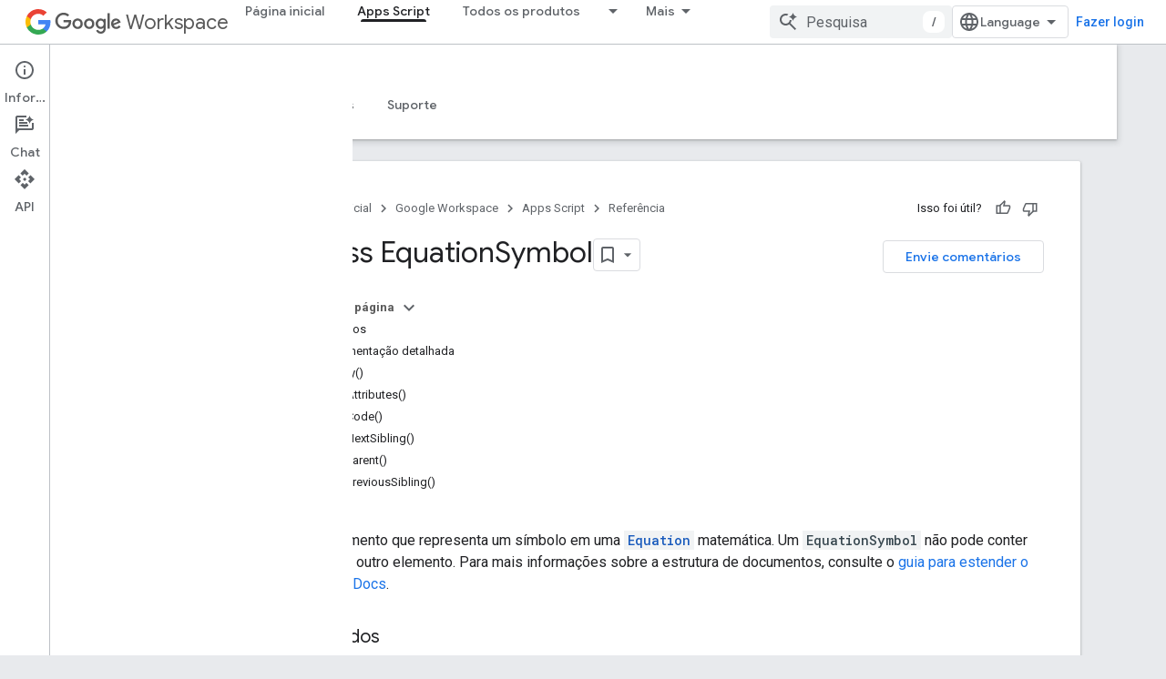

--- FILE ---
content_type: text/html; charset=UTF-8
request_url: https://feedback-pa.clients6.google.com/static/proxy.html?usegapi=1&jsh=m%3B%2F_%2Fscs%2Fabc-static%2F_%2Fjs%2Fk%3Dgapi.lb.en.2kN9-TZiXrM.O%2Fd%3D1%2Frs%3DAHpOoo_B4hu0FeWRuWHfxnZ3V0WubwN7Qw%2Fm%3D__features__
body_size: 78
content:
<!DOCTYPE html>
<html>
<head>
<title></title>
<meta http-equiv="X-UA-Compatible" content="IE=edge" />
<script type="text/javascript" nonce="ILhy-cFRB9CF0We2tGiWfA">
  window['startup'] = function() {
    googleapis.server.init();
  };
</script>
<script type="text/javascript"
  src="https://apis.google.com/js/googleapis.proxy.js?onload=startup" async
  defer nonce="ILhy-cFRB9CF0We2tGiWfA"></script>
</head>
<body>
</body>
</html>


--- FILE ---
content_type: text/javascript
request_url: https://www.gstatic.com/devrel-devsite/prod/v3df8aae39978de8281d519c083a1ff09816fe422ab8f1bf9f8e360a62fb9949d/developers/js/devsite_devsite_hats_survey_module__pt_br.js
body_size: -865
content:
(function(_ds){var window=this;var SHa=function(a){let b=a,c;return function(){if(b){const d=b;b=void 0;c=d.apply(this,arguments)}return c}};var tW=function(a,b,c){return a.j.then(function(d){const e=d[b];if(!e)throw Error(`Method not found: ${b}`);return e.apply(d,c)})},THa=class{constructor(a){this.j=a;a.then((0,_ds.Yg)(function(){},this),()=>{},this)}},UHa=function(a,b,c){const d=Array(arguments.length-2);for(var e=2;e<arguments.length;e++)d[e-2]=arguments[e];e=uW(a,b).then(f=>f.apply(null,d),f=>{f=Error(`Help service failed to load serviceFactory: ${b} from serviceUrl:${a}. Underlying error: ${f}`,{cause:f});delete vW[b];return _ds.lda(f)});
return new THa(e)},vW={},uW=function(a,b){var c=vW[b];if(c)return c;c=(c=_ds.xh(b))?_ds.kda(c):(new _ds.Xm(function(d,e){const f=(new _ds.Ck(document)).createElement("SCRIPT");f.async=!0;_ds.Hf(f,_ds.lf(a instanceof _ds.uk&&a.constructor===_ds.uk&&a.m===_ds.tk?a.j:"type_error:Const"));f.onload=f.onreadystatechange=function(){f.readyState&&f.readyState!="loaded"&&f.readyState!="complete"||d()};f.onerror=g=>{e(Error(`Could not load ${b} Help API from ${a}`,{cause:g}))};(document.head||document.getElementsByTagName("head")[0]).appendChild(f)})).then(function(){const d=
_ds.xh(b);if(!d)throw Error(`Failed to load ${b} from ${a}`);return d});return vW[b]=c};var VHa={GOOGLE:"https://www.google.com",FW:"https://support.google.com",JV:"https://play.google.com"},WHa=async function(a){for(const b of Object.values(VHa))try{(await navigator.permissions.query({name:"top-level-storage-access",requestedOrigin:b})).state!=="granted"&&a.j.push(b)}catch(c){break}};(new class{constructor(){this.j=[];this.m=[];this.oa=SHa(async()=>{if(typeof document==="undefined"||document.requestStorageAccessFor===void 0||navigator.permissions===void 0||navigator.permissions.query===void 0||location.hostname.match(".+\\.google\\.com$"))return Promise.resolve();await WHa(this);this.j.length>0&&document.addEventListener("click",this.o)});this.o=()=>{if(!(this.m.length>0)){for(const a of this.j)try{this.m.push(document.requestStorageAccessFor(a))}catch(b){}Promise.all(this.m).then(()=>
{}).catch(()=>{}).finally(()=>{this.reset()})}}}reset(){document.removeEventListener("click",this.o)}}).oa();var XHa=class{constructor(a){this.j=a}oa(a){tW(this.j,"requestSurvey",arguments).ea(()=>{},this)}o(a){tW(this.j,"presentSurvey",arguments).ea(()=>{},this)}m(a){tW(this.j,"dismissSurvey",arguments).ea(()=>{},this)}},wW=new _ds.uk(_ds.sk,"https://www.gstatic.com/feedback/js/help/prod/service/lazy.min.js");uW(wW,"help.service.Lazy.create").ea(()=>{});var xW=function(){return"devsite-hats-survey"},BW=function(){if(yW){let a;(a=zW)==null||a.m({surveyMetadata:{sessionId:yW}});return AW.promise}return Promise.resolve()},YHa=async function(a){var b=await _ds.w(),c=b.getConfig();var d=_ds.A(c,18);(c=a.getAttribute("listnr-id"))?(b={locale:b.getLocale()||"en",apiKey:d},b=UHa(wW,"help.service.Lazy.create",c,{apiKey:b.apiKey||b.apiKey,asxUiUri:b.asxUiUri||b.asxUiUri,environment:b.environment||b.environment,flow:b.flow||b.flow,frdProductData:b.frdProductData||
b.frdProductData,frdProductDataSerializedJspb:b.KX||b.frdProductDataSerializedJspb,helpCenterPath:b.helpCenterPath||b.helpCenterPath,locale:b.locale||b.locale||"pt-BR".replace(/-/g,"_"),nonce:b.nonce||b.nonce,productData:b.productData||b.productData,receiverUri:b.receiverUri||b.receiverUri,renderApiUri:b.renderApiUri||b.renderApiUri,theme:b.theme||b.theme,window:b.window||b.window}),zW=new XHa(b),a.j=zW):console.warn('<devsite-hats-survey> missing attribute "listnr-id"')},ZHa=function(a,b){let c;
(c=a.j)==null||c.o({productData:{customData:{pageUrl:_ds.E().toString()}},surveyData:b,colorScheme:1,authuser:0,customZIndex:1E4,listener:{surveyPrompted:d=>{yW=d.sessionId||null;AW=new _ds.Pg;CW=AW.resolve},surveyClosed:()=>{yW=DW=null;CW()}}})},FW=class extends _ds.kk{constructor(a){super();this.j=null;a&&(this.j=zW=a)}async connectedCallback(){DW=this;const a=this.getAttribute("hats-id");a&&a!==EW&&(await BW(),this.j||await YHa(this),EW=a,await this.fp(a))}disconnectedCallback(){DW=null;$Ha.Lb(document.body,
"devsite-page-changed",()=>{DW||(BW(),EW=null)})}async fp(a){await _ds.w();let b;(b=this.j)==null||b.oa({triggerId:a,callback:c=>{c.surveyData&&ZHa(this,c.surveyData)},authuser:0,enableTestingMode:!1})}};FW.prototype.renderSurvey=FW.prototype.fp;FW.prototype.disconnectedCallback=FW.prototype.disconnectedCallback;FW.prototype.connectedCallback=FW.prototype.connectedCallback;FW.closeCurrentSurvey=BW;FW.getTagName=xW;var EW=null,yW=null,DW=null,AW=new _ds.Pg,CW=AW.resolve,$Ha=new _ds.v,zW=void 0;try{customElements.define(xW(),FW)}catch(a){console.warn("devsite.app.customElement.DevsiteHatsSurvey",a)};})(_ds_www);


--- FILE ---
content_type: text/javascript
request_url: https://www.gstatic.com/devrel-devsite/prod/v3df8aae39978de8281d519c083a1ff09816fe422ab8f1bf9f8e360a62fb9949d/developers/js/devsite_devsite_view_release_notes_module__pt_br.js
body_size: -864
content:
(function(_ds){var window=this;var U2=class extends _ds.Tv{constructor(){super(["devsite-dialog","devsite-dropdown-list","devsite-view-release-notes-dialog"]);this.ez=!1;this.releaseNotes=new Map;this.dialog=null;this.path="";this.label="Notas da vers\u00e3o";this.disableAutoOpen=!1}Wa(){return this}async connectedCallback(){super.connectedCallback();try{this.path||(this.path=await _ds.ds(_ds.E().href)),this.releaseNotes=await _ds.$t(this.path)}catch(a){}this.releaseNotes.size===0?this.remove():(this.ez=!0,this.disableAutoOpen||
location.hash!=="#release__notes"||this.o())}disconnectedCallback(){super.disconnectedCallback();let a;(a=this.dialog)==null||a.remove();this.dialog=null}o(a){a&&(a.preventDefault(),a.stopPropagation());let b;(b=this.dialog)==null||b.remove();this.dialog=document.createElement("devsite-dialog");this.dialog.classList.add("devsite-view-release-notes-dialog-container");_ds.av((0,_ds.N)`
      <devsite-view-release-notes-dialog
        .releaseNotes=${this.releaseNotes}>
      </devsite-view-release-notes-dialog>
    `,this.dialog);document.body.appendChild(this.dialog);this.dialog.open=!0;this.Da({category:"Site-Wide Custom Events",action:"release notes: view note",label:`${this.path}`})}render(){if(!this.ez)return delete this.dataset.shown,(0,_ds.N)``;this.dataset.shown="";return(0,_ds.N)`
      <button class="view-notes-button" @click="${this.o}">
        ${this.label}
      </button>
    `}};_ds.y([_ds.I(),_ds.z("design:type",Object)],U2.prototype,"ez",void 0);_ds.y([_ds.F({type:String}),_ds.z("design:type",Object)],U2.prototype,"path",void 0);_ds.y([_ds.F({type:String}),_ds.z("design:type",Object)],U2.prototype,"label",void 0);_ds.y([_ds.F({type:Boolean,Ha:"disable-auto-open"}),_ds.z("design:type",Object)],U2.prototype,"disableAutoOpen",void 0);try{customElements.define("devsite-view-release-notes",U2)}catch(a){console.warn("devsite.app.customElement.DevsiteViewReleaseNotes",a)};})(_ds_www);


--- FILE ---
content_type: text/javascript
request_url: https://www.gstatic.com/devrel-devsite/prod/v3df8aae39978de8281d519c083a1ff09816fe422ab8f1bf9f8e360a62fb9949d/developers/js/devsite_devsite_footer_utility_module__pt_br.js
body_size: -864
content:
(function(_ds){var window=this;var WV=class extends _ds.kk{wd(a){const b=this.querySelector(".devsite-footer-utility");a&&_ds.jk(this,b,a.querySelector(".devsite-footer-utility"));b&&(a?(b.hidden=!1,b.removeAttribute("aria-hidden")):(b.hidden=!0,b.setAttribute("aria-hidden","true")))}};WV.prototype.updateContent=WV.prototype.wd;try{customElements.define("devsite-footer-utility",WV)}catch(a){console.warn("Unrecognized DevSite custom element - DevsiteFooterUtility",a)};})(_ds_www);


--- FILE ---
content_type: text/javascript
request_url: https://www.gstatic.com/devrel-devsite/prod/v3df8aae39978de8281d519c083a1ff09816fe422ab8f1bf9f8e360a62fb9949d/developers/js/devsite_devsite_progress_module__pt_br.js
body_size: -864
content:
(function(_ds){var window=this;var P0=function(a){_ds.Qk(a);if(a.getAttribute("type")==="indeterminate"){const b=a.getAttribute("color"),c=document.createElement("div");c.classList.add("devsite-progress--indeterminate");for(let d=1;d<=4;d++){const e=document.createElement("div");e.classList.add(`devsite-progress--indeterminate-${d}`);!b||d!==1&&d!==3||(e.style.backgroundColor=b);c.appendChild(e)}a.appendChild(c)}},R0=class extends _ds.kk{static get observedAttributes(){return["color","type"]}connectedCallback(){P0(this)}attributeChangedCallback(a,
b,c){b!==c&&P0(this)}};R0.prototype.attributeChangedCallback=R0.prototype.attributeChangedCallback;R0.prototype.connectedCallback=R0.prototype.connectedCallback;try{customElements.define("devsite-progress",R0)}catch(a){console.warn("devsite.app.customElement.DevsiteProgress",a)};})(_ds_www);
